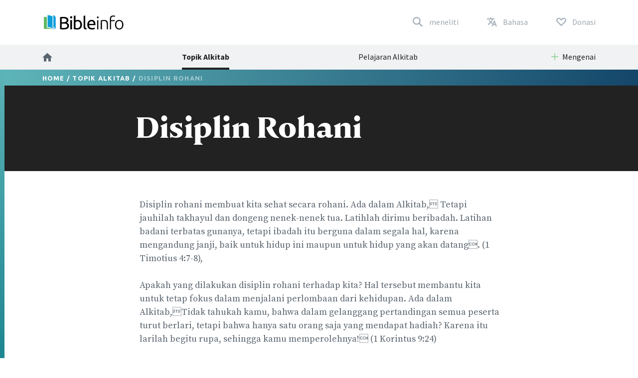

--- FILE ---
content_type: text/html; charset=utf-8
request_url: https://www.bibleinfo.com/id/topics/disiplin-rohani
body_size: 9449
content:
<!DOCTYPE html><html dir="auto"><head><link rel="preconnect" href="https://fonts.gstatic.com/" crossorigin=""/><link rel="preconnect" href="//www.googletagmanager.com" crossorigin=""/><link rel="preload" href="/static/fonts/fonts.css" as="style"/><link rel="preload" href="/static/fonts/borutta_group_-_nocturne_serif_medium-webfont.woff2" as="font" type="font/woff2" crossorigin=""/><link rel="shortcut icon" href="/static/favicon.ico"/><link rel="stylesheet" type="text/css" href="/static/css/bootstrap.css"/><link rel="stylesheet" type="text/css" href="/static/css/style.css?v3.1.2"/><meta name="viewport" content="width=device-width, initial-scale=1"/><meta charSet="utf-8"/><title>Disiplin Rohani</title><script type="application/ld+json">{"@context":"http://schema.org","@type":"BreadcrumbList","itemListElement":[{"@type":"ListItem","position":1,"item":{"@id":"https://www.bibleinfo.com/id","name":"Home"}},{"@type":"ListItem","position":2,"item":{"@id":"https://www.bibleinfo.com/id/topics","name":"Topik Alkitab"}}]}</script><link rel="alternate" href="/ar/topics/%D8%AA%D8%A3%D8%AF%D9%8A%D8%A8-%D8%B1%D9%88%D8%AD%D9%8A" hrefLang="ar"/><link rel="alternate" href="/zh-hans/topics/%E5%B1%9E%E7%81%B5%E7%9A%84%E7%AE%A1%E6%95%99" hrefLang="zh-hans"/><link rel="alternate" href="/zh-hant/topics/%E5%B1%AC%E9%9D%88%E7%9A%84%E7%AE%A1%E6%95%99" hrefLang="zh-hant"/><link rel="alternate" href="/en/topics/spiritual-discipline" hrefLang="en"/><link rel="alternate" href="/fr/topics/discipline-spirituelle" hrefLang="fr"/><link rel="alternate" href="/de/topics/geistliche-disziplin" hrefLang="de"/><link rel="alternate" href="/el/topics/%CF%80%CE%BD%CE%B5%CF%85%CE%BC%CE%B1%CF%84%CE%B9%CE%BA%CE%AE-%CF%80%CE%B5%CE%B9%CE%B8%CE%B1%CF%81%CF%87%CE%AF%CE%B1" hrefLang="el"/><link rel="alternate" href="/is/topics/andlegur-agi" hrefLang="is"/><link rel="alternate" href="/id/topics/disiplin-rohani" hrefLang="id"/><link rel="alternate" href="/it/topics/disciplina-spirituale" hrefLang="it"/><link rel="alternate" href="/ja/topics/%E9%9C%8A%E7%9A%84%E3%81%AA%E8%A8%93%E7%B7%B4" hrefLang="ja"/><link rel="alternate" href="/ko/topics/%EC%98%81%EC%A0%81-%ED%9B%88%EB%A0%A8" hrefLang="ko"/><link rel="alternate" href="/nn/topics/%C3%A5ndelig-livsstil" hrefLang="nn"/><link rel="alternate" href="/pt/topics/disciplina-espiritual" hrefLang="pt"/><link rel="alternate" href="/ro/topics/disciplin%C4%83-spiritual%C4%83" hrefLang="ro"/><link rel="alternate" href="/ru/topics/%D0%B4%D1%83%D1%85%D0%BE%D0%B2%D0%BD%D0%B0%D1%8F-%D0%B4%D0%B8%D1%81%D1%86%D0%B8%D0%BF%D0%BB%D0%B8%D0%BD%D0%B0" hrefLang="ru"/><link rel="alternate" href="/es/topics/disciplina-espiritual" hrefLang="es"/><link rel="alternate" href="/sw/topics/nidhamu-ya-kiroho" hrefLang="sw"/><link rel="alternate" href="/sv/topics/andlig-%C3%B6vning" hrefLang="sv"/><link rel="preload" href="/_next/static/css/d754eb24e846115eea77.css" as="style"/><link rel="stylesheet" href="/_next/static/css/d754eb24e846115eea77.css" data-n-p=""/><noscript data-n-css="true"></noscript><link rel="preload" href="/_next/static/chunks/main-55f6b9df17daf6f7072f.js" as="script"/><link rel="preload" href="/_next/static/chunks/webpack-e067438c4cf4ef2ef178.js" as="script"/><link rel="preload" href="/_next/static/chunks/framework.63eaa0709afd2f3f2aa3.js" as="script"/><link rel="preload" href="/_next/static/chunks/commons.e3c12cb767780eaa6561.js" as="script"/><link rel="preload" href="/_next/static/chunks/pages/_app-a34b4504e97fb05bd8f2.js" as="script"/><link rel="preload" href="/_next/static/chunks/pages/index-5dd137d16a7a3a7be915.js" as="script"/></head><body><noscript><iframe src="https://www.googletagmanager.com/ns.html?id=GTM-W37BXVM" height="0" width="0" style="display:none;visibility:hidden"></iframe></noscript><noscript><img height="1" width="1" src="https://www.facebook.com/tr?id=234383747948765&ev=PageView &noscript=1"/></noscript><div id="__next"><div class="language__root language-id language--is-ltr"><div></div><nav class="navbar navbar-expand-lg navbar-light bg-faded"><div class="navbar--primary__container container"><div class="navbar__logo"><a class="navbar__logo__link navbar-brand" href="/id"><img class="navbar__logo__image" src="/static/images/logo--color.svg"/></a></div><ul class="navbar__nav--primary"><li class="navbar__nav--primary__item"><a class="navbar__nav--primary__link navbar__nav--primary__link--search" href="/id/search"><span class="navbar__nav--primary__link-label">meneliti</span></a></li><div class="navbar__nav--primary__item dropdown"><a aria-haspopup="true" href="#" class="navbar__nav--primary__link navbar__nav--primary__link--language nav-link" aria-expanded="false"><span class="navbar__nav--primary__link-label">Bahasa</span></a><div tabindex="-1" role="menu" aria-hidden="true" class="dropdown-menu"><div class="navbar__dropdown--language dropdown"><div class="dropdown--language__title">Belajar dalam bahasa-bahasa lain</div><div class="dropdown--language__summary">Pilih bahasa di bawah ini.</div><ul class="dropdown--language__list"><li class="dropdown--language__item"><a class="dropdown--language__link" href="/ar/topics/%D8%AA%D8%A3%D8%AF%D9%8A%D8%A8-%D8%B1%D9%88%D8%AD%D9%8A">العربية</a></li><li class="dropdown--language__item"><a class="dropdown--language__link" href="/zh-hans/topics/%E5%B1%9E%E7%81%B5%E7%9A%84%E7%AE%A1%E6%95%99">简体中文</a></li><li class="dropdown--language__item"><a class="dropdown--language__link" href="/zh-hant/topics/%E5%B1%AC%E9%9D%88%E7%9A%84%E7%AE%A1%E6%95%99">繁體中文</a></li><li class="dropdown--language__item"><a class="dropdown--language__link unavailable" href="/#">Català</a></li><li class="dropdown--language__item"><a class="dropdown--language__link unavailable" href="/#">Čeština</a></li><li class="dropdown--language__item"><a class="dropdown--language__link" href="/en/topics/spiritual-discipline">English</a></li><li class="dropdown--language__item"><a class="dropdown--language__link unavailable" href="/#">Eesti</a></li><li class="dropdown--language__item"><a class="dropdown--language__link" href="/fr/topics/discipline-spirituelle">Français</a></li><li class="dropdown--language__item"><a class="dropdown--language__link" href="/de/topics/geistliche-disziplin">Deutsch</a></li><li class="dropdown--language__item"><a class="dropdown--language__link" href="/el/topics/%CF%80%CE%BD%CE%B5%CF%85%CE%BC%CE%B1%CF%84%CE%B9%CE%BA%CE%AE-%CF%80%CE%B5%CE%B9%CE%B8%CE%B1%CF%81%CF%87%CE%AF%CE%B1">Ελληνικά</a></li><li class="dropdown--language__item"><a class="dropdown--language__link" href="/is/topics/andlegur-agi">Íslenska</a></li><li class="dropdown--language__item"><a class="dropdown--language__link" href="/id/topics/disiplin-rohani">Bahasa Indonesia</a></li><li class="dropdown--language__item"><a class="dropdown--language__link" href="/it/topics/disciplina-spirituale">Italiano</a></li><li class="dropdown--language__item"><a class="dropdown--language__link" href="/ja/topics/%E9%9C%8A%E7%9A%84%E3%81%AA%E8%A8%93%E7%B7%B4">日本語</a></li><li class="dropdown--language__item"><a class="dropdown--language__link" href="/ko/topics/%EC%98%81%EC%A0%81-%ED%9B%88%EB%A0%A8">한국어</a></li><li class="dropdown--language__item"><a class="dropdown--language__link unavailable" href="/#">Lietuvių</a></li><li class="dropdown--language__item"><a class="dropdown--language__link" href="/nn/topics/%C3%A5ndelig-livsstil">Norsk</a></li><li class="dropdown--language__item"><a class="dropdown--language__link" href="/pt/topics/disciplina-espiritual">Português</a></li><li class="dropdown--language__item"><a class="dropdown--language__link" href="/ro/topics/disciplin%C4%83-spiritual%C4%83">Română</a></li><li class="dropdown--language__item"><a class="dropdown--language__link" href="/ru/topics/%D0%B4%D1%83%D1%85%D0%BE%D0%B2%D0%BD%D0%B0%D1%8F-%D0%B4%D0%B8%D1%81%D1%86%D0%B8%D0%BF%D0%BB%D0%B8%D0%BD%D0%B0">Русский</a></li><li class="dropdown--language__item"><a class="dropdown--language__link" href="/es/topics/disciplina-espiritual">Español</a></li><li class="dropdown--language__item"><a class="dropdown--language__link" href="/sw/topics/nidhamu-ya-kiroho">Kiswahili</a></li><li class="dropdown--language__item"><a class="dropdown--language__link" href="/sv/topics/andlig-%C3%B6vning">Svenska</a></li></ul></div></div></div><li class="navbar__nav--primary__item"><a class="navbar__nav--primary__link navbar__nav--primary__link--donate" href="/id/donate"><span class="navbar__nav--primary__link-label">Donasi</span></a></li><li class="navbar__nav--primary__item"><div class="navbar__toggle"><button class="navbar__toggle__button navbar-toggler navbar__icon " type="button" data-toggle="collapse" data-target="#nav-content" aria-controls="nav-content" aria-expanded="false" aria-label="Toggle navigation"><span></span> <span></span> <span></span> <span></span></button></div></li></ul></div><div class="navbar__nav--secondary__container"><div class="container no-padding"><div id="nav-content" class="navbar-collapse collapse"><ul class="navbar__nav--secondary navbar-nav"><li class="navbar__nav--secondary__item nav-item"><a class="navbar__nav--secondary__link navbar__nav--secondary__link--home nav-link" href="/id"><img loading="lazy" src="/static/images/icon--home--gray-dark.svg" alt="Rumah" title="Rumah"/><span class="hidden-lg-up">  <!-- -->Rumah</span></a></li><li class="navbar__nav--secondary__item nav-item "><a class="navbar__nav--secondary__link navbar__nav--secondary__link--home nav-link active " target="_self" href="/id/topics">Topik Alkitab</a></li><li class="navbar__nav--secondary__item nav-item hidden-all shown-en shown-es shown-cs shown-sv shown-ca shown-et"><a class="navbar__nav--secondary__link navbar__nav--secondary__link--home nav-link null " target="_self" href="/id/node/7369">Pertanyaan Alkitab Umum</a></li><li class="navbar__nav--secondary__item nav-item shown-all hidden-lt hidden-id"><a class="navbar__nav--secondary__link navbar__nav--secondary__link--home nav-link null  " target="_blank" href="https://questions.bibleinfo.com/en/request/prayer">Permohonan Doa</a></li><li class="navbar__nav--secondary__item nav-item shown-all hidden-lt hidden-id"><a class="navbar__nav--secondary__link navbar__nav--secondary__link--home nav-link null  " target="_blank" href="https://questions.bibleinfo.com/en/request/question">Tanyakan Pertanyaan Alkitabmu</a></li><li class="navbar__nav--secondary__item nav-item shown-all hidden-is hidden-zh-hant"><a class="navbar__nav--secondary__link navbar__nav--secondary__link--home nav-link null " target="_self" href="/id/studies">Pelajaran Alkitab</a></li><li class="navbar__nav--secondary__item nav-item shown-all hidden-lt d-block d-lg-none "><a class="navbar__nav--secondary__link navbar__nav--secondary__link--home nav-link null " target="_self" href="/id/donate">Mendukung Bibleinfo.com</a></li><li class="navbar__nav--secondary__item navbar__nav--secondary__item--dropdown nav-item dropdown  shown-all hidden-cs hidden-lt"><a class="navbar__nav--secondary__link nav-link dropdown-toggle ui-link " data-toggle="dropdown" href="#" role="button" aria-haspopup="true" aria-expanded="true">Mengenai</a><ul class="dropdown-menu "><li class="navbar__nav--secondary__item nav-item "><a class="navbar__nav--secondary__link navbar__nav--secondary__link--home nav-link null " target="_self" href="/id/contact">Hubungi kami</a></li><li class="navbar__nav--secondary__item nav-item "><a class="navbar__nav--secondary__link navbar__nav--secondary__link--home nav-link null " target="_self" href="/id/about">Mengenai Bibleinfo.com</a></li></ul></li></ul></div></div></div></nav><nav class="navbar navbar--sticky "><div class="navbar__background--light"><div class="container no-padding"><div id="nav-content--sticky" class="navbar-collapse collapse"><div class="navbar__nav--secondary__container"><div class="container no-padding"><div class="navbar-collapse" id="nav-content"><ul class="navbar__nav--secondary navbar-nav"><li class="navbar__nav--secondary__item nav-item"><a class="navbar__nav--secondary__link navbar__nav--secondary__link--home nav-link" href="/id"><img loading="lazy" src="/static/images/icon--home--gray-dark.svg" alt="Rumah" title="Rumah"/><span class="hidden-lg-up">  <!-- -->Rumah</span></a></li><li class="navbar__nav--secondary__item nav-item "><a class="navbar__nav--secondary__link navbar__nav--secondary__link--home nav-link active " target="_self" href="/id/topics">Topik Alkitab</a></li><li class="navbar__nav--secondary__item nav-item hidden-all shown-en shown-es shown-cs shown-sv shown-ca shown-et"><a class="navbar__nav--secondary__link navbar__nav--secondary__link--home nav-link null " target="_self" href="/id/node/7369">Pertanyaan Alkitab Umum</a></li><li class="navbar__nav--secondary__item nav-item shown-all hidden-lt hidden-id"><a class="navbar__nav--secondary__link navbar__nav--secondary__link--home nav-link null  " target="_blank" href="https://questions.bibleinfo.com/en/request/prayer">Permohonan Doa</a></li><li class="navbar__nav--secondary__item nav-item shown-all hidden-lt hidden-id"><a class="navbar__nav--secondary__link navbar__nav--secondary__link--home nav-link null  " target="_blank" href="https://questions.bibleinfo.com/en/request/question">Tanyakan Pertanyaan Alkitabmu</a></li><li class="navbar__nav--secondary__item nav-item shown-all hidden-is hidden-zh-hant"><a class="navbar__nav--secondary__link navbar__nav--secondary__link--home nav-link null " target="_self" href="/id/studies">Pelajaran Alkitab</a></li><li class="navbar__nav--secondary__item nav-item shown-all hidden-lt d-block d-lg-none "><a class="navbar__nav--secondary__link navbar__nav--secondary__link--home nav-link null " target="_self" href="/id/donate">Mendukung Bibleinfo.com</a></li><li class="navbar__nav--secondary__item navbar__nav--secondary__item--dropdown nav-item dropdown  shown-all hidden-cs hidden-lt"><a class="navbar__nav--secondary__link nav-link dropdown-toggle ui-link " data-toggle="dropdown" href="#" role="button" aria-haspopup="true" aria-expanded="true">Mengenai</a><ul class="dropdown-menu "><li class="navbar__nav--secondary__item nav-item "><a class="navbar__nav--secondary__link navbar__nav--secondary__link--home nav-link null " target="_self" href="/id/contact">Hubungi kami</a></li><li class="navbar__nav--secondary__item nav-item "><a class="navbar__nav--secondary__link navbar__nav--secondary__link--home nav-link null " target="_self" href="/id/about">Mengenai Bibleinfo.com</a></li></ul></li></ul></div></div></div></div></div></div><div class="navbar__background--dark"><div class="navbar--sticky__container container"><div class="navbar--sticky__logo"><a class="navbar__logo__link navbar-brand" href="/id"><img class="navbar__logo__image" src="/static/images/logo--color--inverse.svg"/></a></div><div class="navbar--sticky__breadcrumb"><div><span><a class="breadcrumb__link" href="/id">Home</a></span> / <span><a class="breadcrumb__link" href="/id/topics">Topik Alkitab</a></span> / <span>Disiplin Rohani</span></div></div><div class="navbar--sticky__action"><div class="navbar--sticky__search"><a class="navbar--sticky__search__link nav-link" href="/id/search"><span class="visible--lg-inline-block navbar__search__text">meneliti</span></a></div><div class="navbar--sticky__language dropdown"><a aria-haspopup="true" href="#" class="navbar--sticky__language__link nav-link" aria-expanded="false"><span class="visible--lg-inline-block navbar__language__text">Bahasa</span></a><div tabindex="-1" role="menu" aria-hidden="true" class="navbar__dropdown--language--sticky dropdown-menu dropdown-menu-right"><div class="navbar__dropdown--language dropdown"><div class="dropdown--language__title">Belajar dalam bahasa-bahasa lain</div><div class="dropdown--language__summary">Pilih bahasa di bawah ini.</div><ul class="dropdown--language__list"><li class="dropdown--language__item"><a class="dropdown--language__link" href="/ar/topics/%D8%AA%D8%A3%D8%AF%D9%8A%D8%A8-%D8%B1%D9%88%D8%AD%D9%8A">العربية</a></li><li class="dropdown--language__item"><a class="dropdown--language__link" href="/zh-hans/topics/%E5%B1%9E%E7%81%B5%E7%9A%84%E7%AE%A1%E6%95%99">简体中文</a></li><li class="dropdown--language__item"><a class="dropdown--language__link" href="/zh-hant/topics/%E5%B1%AC%E9%9D%88%E7%9A%84%E7%AE%A1%E6%95%99">繁體中文</a></li><li class="dropdown--language__item"><a class="dropdown--language__link unavailable" href="/#">Català</a></li><li class="dropdown--language__item"><a class="dropdown--language__link unavailable" href="/#">Čeština</a></li><li class="dropdown--language__item"><a class="dropdown--language__link" href="/en/topics/spiritual-discipline">English</a></li><li class="dropdown--language__item"><a class="dropdown--language__link unavailable" href="/#">Eesti</a></li><li class="dropdown--language__item"><a class="dropdown--language__link" href="/fr/topics/discipline-spirituelle">Français</a></li><li class="dropdown--language__item"><a class="dropdown--language__link" href="/de/topics/geistliche-disziplin">Deutsch</a></li><li class="dropdown--language__item"><a class="dropdown--language__link" href="/el/topics/%CF%80%CE%BD%CE%B5%CF%85%CE%BC%CE%B1%CF%84%CE%B9%CE%BA%CE%AE-%CF%80%CE%B5%CE%B9%CE%B8%CE%B1%CF%81%CF%87%CE%AF%CE%B1">Ελληνικά</a></li><li class="dropdown--language__item"><a class="dropdown--language__link" href="/is/topics/andlegur-agi">Íslenska</a></li><li class="dropdown--language__item"><a class="dropdown--language__link" href="/id/topics/disiplin-rohani">Bahasa Indonesia</a></li><li class="dropdown--language__item"><a class="dropdown--language__link" href="/it/topics/disciplina-spirituale">Italiano</a></li><li class="dropdown--language__item"><a class="dropdown--language__link" href="/ja/topics/%E9%9C%8A%E7%9A%84%E3%81%AA%E8%A8%93%E7%B7%B4">日本語</a></li><li class="dropdown--language__item"><a class="dropdown--language__link" href="/ko/topics/%EC%98%81%EC%A0%81-%ED%9B%88%EB%A0%A8">한국어</a></li><li class="dropdown--language__item"><a class="dropdown--language__link unavailable" href="/#">Lietuvių</a></li><li class="dropdown--language__item"><a class="dropdown--language__link" href="/nn/topics/%C3%A5ndelig-livsstil">Norsk</a></li><li class="dropdown--language__item"><a class="dropdown--language__link" href="/pt/topics/disciplina-espiritual">Português</a></li><li class="dropdown--language__item"><a class="dropdown--language__link" href="/ro/topics/disciplin%C4%83-spiritual%C4%83">Română</a></li><li class="dropdown--language__item"><a class="dropdown--language__link" href="/ru/topics/%D0%B4%D1%83%D1%85%D0%BE%D0%B2%D0%BD%D0%B0%D1%8F-%D0%B4%D0%B8%D1%81%D1%86%D0%B8%D0%BF%D0%BB%D0%B8%D0%BD%D0%B0">Русский</a></li><li class="dropdown--language__item"><a class="dropdown--language__link" href="/es/topics/disciplina-espiritual">Español</a></li><li class="dropdown--language__item"><a class="dropdown--language__link" href="/sw/topics/nidhamu-ya-kiroho">Kiswahili</a></li><li class="dropdown--language__item"><a class="dropdown--language__link" href="/sv/topics/andlig-%C3%B6vning">Svenska</a></li></ul></div></div></div><div class="navbar__toggle navbar--sticky__toggle" data-toggle="collapse" data-target="#nav-content--sticky"><button class="navbar--sticky__toggle__button navbar-toggler navbar__icon navbar--sticky__icon " type="button" aria-controls="nav-content" aria-expanded="false" aria-label="Toggle navigation"><span></span> <span></span> <span></span> <span></span></button></div></div></div></div><div class="progress"><div class="progress__container"><div class="progress__bar" style="width:0%"></div></div></div></nav><div class="WHA"><div><div><section class="content content--topic" data-scroll-id="topic-4652"><div class="hero"><div class="hero__breadcrumb hero__breadcrumb--topic"><div class="container"><div><span><a class="breadcrumb__link" href="/id">Home</a></span> / <span><a class="breadcrumb__link" href="/id/topics">Topik Alkitab</a></span> / <span>Disiplin Rohani</span></div></div></div><div class="hero__title"><div class="container"><div class="row"><div class="col-xs-12 col-lg-2"></div><div class="col-xs-12 col-lg-8"><h1>Disiplin Rohani</h1></div></div></div></div></div><div class="body "><div class="container"><div><div class="row utility__position--relative" style="height:auto"><div class="col-lg-2"></div><div class="col-lg-8 utility__position--initial"><div><p>Disiplin rohani membuat kita sehat secara rohani. Ada dalam Alkitab, Tetapi jauhilah takhayul dan dongeng nenek-nenek tua. Latihlah dirimu beribadah. Latihan badani terbatas gunanya, tetapi ibadah itu berguna dalam segala hal, karena mengandung janji, baik untuk hidup ini maupun untuk hidup yang akan datang. (1 Timotius 4:7-8),</p>
<p>Apakah yang dilakukan disiplin rohani terhadap kita? Hal tersebut membantu kita untuk tetap fokus dalam menjalani perlombaan dari kehidupan. Ada dalam Alkitab,Tidak tahukah kamu, bahwa dalam gelanggang pertandingan semua peserta turut berlari, tetapi bahwa hanya satu orang saja yang mendapat hadiah? Karena itu larilah begitu rupa, sehingga kamu memperolehnya! (1 Korintus 9:24)</p>
<p>Disiplin rohani menanggalkan segala yang tidak perlu. Ada dalam Alkitab, Karena kita mempunyai banyak saksi, bagaikan awan yang mengelilingi kita, marilah kita menanggalkan semua beban dan dosa yang begitu merintangi kita, dan berlomba dengan tekun dalam perlombaan yang diwajibkan bagi kita. (Ibrani 12:1)</p>
</div><div class="body__action" style="visibility:visible"><a class="button button--share button--inverse button--outlined button--share--facebook" href="https://www.facebook.com/sharer/sharer.php?u=https://www.bibleinfo.com/id/topics/disiplin-rohani">Membagikan di Facebook</a><a class="button button--share button--inverse button--outlined button--share--twitter" href="https://twitter.com/home?status=https://www.bibleinfo.com/id/topics/disiplin-rohani">Membagikan di Twitter</a></div></div></div></div><div></div></div></div><div class="visible--tablet"></div></section></div></div><section class="panels panels--secondary" data-scroll-id="panel-bible_study"><div class="panels__container container"><div class="panels__row row"><div class="col-12"><div class="panel panel--large row"><div class="col-12 col-md-6"><div class="panel__title panel--large__title">Dapatkan Panduan Belajar Alkitab Gratis</div></div><div class="col-12 col-md-6"><div class="panel__summary">Pernahkah Anda berharap untuk lebih memahami Alkitab? Mulailah sekarang...</div><div class="panel__action"><a href="/id/studies" class="button button--inverse">Dapatkan Pelajaran Alkitab Gratis</a></div></div></div></div></div></div></section></div><div><footer class="footer"><div class="footer__container container"><div class="footer__row footer__rule row"><div class="footer__logo col-12 col-md-6 col-lg-4"><a href="/"><img loading="lazy" src="/static/images/logo--color--inverse.svg"/></a></div><div class="footer__social col-12 col-md-6 col-lg-8"><ul class="footer__linklist footer__social__linklist"><li class="footer__item"><a class="footer__link footer__social__link footer__social__link--facebook" href="https://www.facebook.com/bibleinfo">Facebook</a></li><li class="footer__item"><a class="footer__link footer__social__link footer__social__link--twitter" href="https://twitter.com/bibleinfo">Twitter</a></li></ul></div></div><div class="footer__row footer__links row"><div class="col-12 col-md-4"><ul class="footer__linklist"><li class="footer__item "><a class="footer__link " target="_self" href="/id/topics">Topik Alkitab</a></li><li class="footer__item hidden-all shown-en shown-es shown-cs shown-sv shown-ca"><a class="footer__link " target="_self" href="/id/node/7369">Pertanyaan Alkitab Umum</a></li><li class="footer__item shown-all  hidden-cs hidden-lt"><a class="footer__link " target="_self" href="/id/contact">Kontak</a></li><li class="footer__item shown-all  hidden-cs hidden-lt"><a class="footer__link " target="_self" href="/id/about">Mengenai</a></li><li class="footer__item shown-all hidden-lt"><a class="footer__link " target="_self" href="/id">Rumah</a></li></ul></div><div class="col-12 col-md-4"><ul class="footer__linklist"><li class="footer__item shown-all  hidden-lt"><a class="footer__link " target="_blank" href="https://questions.bibleinfo.com/en/request/question">Tanyakan Pertanyaan Alkitabmu</a></li><li class="footer__item shown-all hidden-lt"><a class="footer__link " target="_blank" href="https://questions.bibleinfo.com/en/request/prayer">Permohonan Doa</a></li><li class="footer__item shown-all hidden-is hidden-zh-hant"><a class="footer__link " target="_self" href="/id/studies">Pelajaran Alkitab</a></li><li class="footer__item hidden-all shown-en"><a class="footer__link " target="_self" href="/id/node/7390">Daily Bible Reading</a></li><li class="footer__item shown-all  hidden-lt"><a class="footer__link " target="_self" href="/id/donate">Donasi</a></li></ul></div><div class="col-12 col-md-4"><ul class="footer__linklist"><li class="footer__item"><span class="footer__link ui-link">Sumber tambahan</span></li><li class="footer__item "><a rel="nofollow" class="footer__link " target="_self" href="https://www.voiceofprophecy.com/">Voice of Prophecy</a></li><li class="footer__item "><a rel="nofollow" class="footer__link " target="_self" href="https://www.discoverymountain.com/">Discovery Mountain</a></li><li class="footer__item "><a rel="nofollow" class="footer__link " target="_self" href="http://www.bibleschools.com">Discover Bible School</a></li><li class="footer__item "><a rel="nofollow" class="footer__link " target="_self" href="https://www.voiceofprophecy.com/authentic">Authentic</a></li></ul></div></div></div><div class="footer__legal"><div class="footer__container container"><div class="footer__row row"><div class="footer__copyright col-12 col-md-4">Copyright © <!-- -->2026<!-- -->, Bibleinfo.com</div><div class="footer__legal__link col-4 col-md-2 "><a class="footer__link " href="/id/privacy">Privacy Policy</a></div></div></div></div></footer><div class="utility__breakpoint--sm"></div><div class="utility__breakpoint--md"></div><div class="utility__breakpoint--lg"></div><div class="utility__breakpoint--xl"></div></div></div></div><script id="__NEXT_DATA__" type="application/json">{"props":{"pageProps":{"alerts":[],"node":{"node":{"nid":[{"value":4652}],"uuid":[{"value":"9b7cd4cd-fec9-4693-b069-8ce2a33d56e8"}],"vid":[{"value":20366}],"langcode":[{"value":"id"}],"type":[{"target_id":"topic","target_type":"node_type","target_uuid":"4a1d26d1-eabf-407e-b960-14fba9998d17"}],"revision_timestamp":[{"value":"2013-01-29T22:21:19+00:00","format":"Y-m-d\\TH:i:sP"}],"revision_uid":[{"target_id":13,"target_type":"user","target_uuid":"fbd6f7df-f973-43af-bc38-c7c4987f5c45","url":"/en/user/13"}],"status":[{"value":true}],"uid":[{"target_id":0,"target_type":"user","target_uuid":"c9014cfb-b7e2-4693-860c-d48c9f29068a","url":"/en/user/0"}],"title":[{"value":"Disiplin Rohani"}],"created":[{"value":"2008-07-29T00:00:09+00:00","format":"Y-m-d\\TH:i:sP"}],"changed":[{"value":"2017-10-20T18:08:30+00:00","format":"Y-m-d\\TH:i:sP"}],"promote":[{"value":true}],"sticky":[{"value":false}],"default_langcode":[{"value":false}],"revision_translation_affected":[{"value":true}],"metatag":[{"tag":"meta","attributes":{"name":"title","content":"Disiplin Rohani | Bibleinfo.com"}},{"tag":"meta","attributes":{"name":"description","content":"Disiplin rohani membuat kita sehat secara rohani. Ada dalam Alkitab, Tetapi jauhilah takhayul dan dongeng nenek-nenek tua. Latihlah dirimu beribadah. Latihan badani terbatas gunanya, tetapi ibadah itu berguna dalam segala hal, karena mengandung janji, baik untuk hidup ini maupun untuk hidup yang akan datang. (1 Timotius 4:7-8),"}},{"tag":"link","attributes":{"rel":"canonical","href":"https://bi-admin.bibleinfo.com/id/topics/disiplin-rohani"}}],"path":[{"alias":"/topics/disiplin-rohani","pid":71148,"langcode":"id"}],"content_translation_source":[{"value":"en"}],"content_translation_outdated":[{"value":false}],"body":[{"value":"\u003cp\u003eDisiplin rohani membuat kita sehat secara rohani. Ada dalam Alkitab, Tetapi jauhilah takhayul dan dongeng nenek-nenek tua. Latihlah dirimu beribadah. Latihan badani terbatas gunanya, tetapi ibadah itu berguna dalam segala hal, karena mengandung janji, baik untuk hidup ini maupun untuk hidup yang akan datang. (1 Timotius 4:7-8),\u003c/p\u003e \u003cp\u003eApakah yang dilakukan disiplin rohani terhadap kita? Hal tersebut membantu kita untuk tetap fokus dalam menjalani perlombaan dari kehidupan. Ada dalam Alkitab,Tidak tahukah kamu, bahwa dalam gelanggang pertandingan semua peserta turut berlari, tetapi bahwa hanya satu orang saja yang mendapat hadiah? Karena itu larilah begitu rupa, sehingga kamu memperolehnya! (1 Korintus 9:24)\u003c/p\u003e \u003cp\u003eDisiplin rohani menanggalkan segala yang tidak perlu. Ada dalam Alkitab, Karena kita mempunyai banyak saksi, bagaikan awan yang mengelilingi kita, marilah kita menanggalkan semua beban dan dosa yang begitu merintangi kita, dan berlomba dengan tekun dalam perlombaan yang diwajibkan bagi kita. (Ibrani 12:1)\u003c/p\u003e ","format":"2","processed":"\u003cp\u003eDisiplin rohani membuat kita sehat secara rohani. Ada dalam Alkitab, Tetapi jauhilah takhayul dan dongeng nenek-nenek tua. Latihlah dirimu beribadah. Latihan badani terbatas gunanya, tetapi ibadah itu berguna dalam segala hal, karena mengandung janji, baik untuk hidup ini maupun untuk hidup yang akan datang. (1 Timotius 4:7-8),\u003c/p\u003e\n\u003cp\u003eApakah yang dilakukan disiplin rohani terhadap kita? Hal tersebut membantu kita untuk tetap fokus dalam menjalani perlombaan dari kehidupan. Ada dalam Alkitab,Tidak tahukah kamu, bahwa dalam gelanggang pertandingan semua peserta turut berlari, tetapi bahwa hanya satu orang saja yang mendapat hadiah? Karena itu larilah begitu rupa, sehingga kamu memperolehnya! (1 Korintus 9:24)\u003c/p\u003e\n\u003cp\u003eDisiplin rohani menanggalkan segala yang tidak perlu. Ada dalam Alkitab, Karena kita mempunyai banyak saksi, bagaikan awan yang mengelilingi kita, marilah kita menanggalkan semua beban dan dosa yang begitu merintangi kita, dan berlomba dengan tekun dalam perlombaan yang diwajibkan bagi kita. (Ibrani 12:1)\u003c/p\u003e\n","summary":null}],"field_continue_reading_height":[],"field_extra_sidebar_features":[],"field_image":[],"field_is_super_topic":[],"field_lead":[],"field_orig_id":[{"value":283}],"field_related":[],"taxonomy_vocabulary_2":[],"taxonomyextra":[],"related_links":[],"related_sidebar_features":[],"available_languages":{"en":"/en/topics/spiritual-discipline","ar":"/ar/topics/%D8%AA%D8%A3%D8%AF%D9%8A%D8%A8-%D8%B1%D9%88%D8%AD%D9%8A","zh-hans":"/zh-hans/topics/%E5%B1%9E%E7%81%B5%E7%9A%84%E7%AE%A1%E6%95%99","zh-hant":"/zh-hant/topics/%E5%B1%AC%E9%9D%88%E7%9A%84%E7%AE%A1%E6%95%99","fr":"/fr/topics/discipline-spirituelle","de":"/de/topics/geistliche-disziplin","el":"/el/topics/%CF%80%CE%BD%CE%B5%CF%85%CE%BC%CE%B1%CF%84%CE%B9%CE%BA%CE%AE-%CF%80%CE%B5%CE%B9%CE%B8%CE%B1%CF%81%CF%87%CE%AF%CE%B1","is":"/is/topics/andlegur-agi","id":"/id/topics/disiplin-rohani","it":"/it/topics/disciplina-spirituale","ja":"/ja/topics/%E9%9C%8A%E7%9A%84%E3%81%AA%E8%A8%93%E7%B7%B4","ko":"/ko/topics/%EC%98%81%EC%A0%81-%ED%9B%88%EB%A0%A8","nn":"/nn/topics/%C3%A5ndelig-livsstil","pt":"/pt/topics/disciplina-espiritual","ro":"/ro/topics/disciplin%C4%83-spiritual%C4%83","ru":"/ru/topics/%D0%B4%D1%83%D1%85%D0%BE%D0%B2%D0%BD%D0%B0%D1%8F-%D0%B4%D0%B8%D1%81%D1%86%D0%B8%D0%BF%D0%BB%D0%B8%D0%BD%D0%B0","es":"/es/topics/disciplina-espiritual","sw":"/sw/topics/nidhamu-ya-kiroho","sv":"/sv/topics/andlig-%C3%B6vning"},"breadcrumbs":[{"title":"Home","url":"/id"},{"title":"Topik Alkitab","url":"/id/topics"},{"title":"Disiplin Rohani","url":"/id/topics/disiplin-rohani"}]},"content_type":"topic","res":{"data":{"nid":[{"value":4652}],"uuid":[{"value":"9b7cd4cd-fec9-4693-b069-8ce2a33d56e8"}],"vid":[{"value":20366}],"langcode":[{"value":"id"}],"type":[{"target_id":"topic","target_type":"node_type","target_uuid":"4a1d26d1-eabf-407e-b960-14fba9998d17"}],"revision_timestamp":[{"value":"2013-01-29T22:21:19+00:00","format":"Y-m-d\\TH:i:sP"}],"revision_uid":[{"target_id":13,"target_type":"user","target_uuid":"fbd6f7df-f973-43af-bc38-c7c4987f5c45","url":"/en/user/13"}],"status":[{"value":true}],"uid":[{"target_id":0,"target_type":"user","target_uuid":"c9014cfb-b7e2-4693-860c-d48c9f29068a","url":"/en/user/0"}],"title":[{"value":"Disiplin Rohani"}],"created":[{"value":"2008-07-29T00:00:09+00:00","format":"Y-m-d\\TH:i:sP"}],"changed":[{"value":"2017-10-20T18:08:30+00:00","format":"Y-m-d\\TH:i:sP"}],"promote":[{"value":true}],"sticky":[{"value":false}],"default_langcode":[{"value":false}],"revision_translation_affected":[{"value":true}],"metatag":[{"tag":"meta","attributes":{"name":"title","content":"Disiplin Rohani | Bibleinfo.com"}},{"tag":"meta","attributes":{"name":"description","content":"Disiplin rohani membuat kita sehat secara rohani. Ada dalam Alkitab, Tetapi jauhilah takhayul dan dongeng nenek-nenek tua. Latihlah dirimu beribadah. Latihan badani terbatas gunanya, tetapi ibadah itu berguna dalam segala hal, karena mengandung janji, baik untuk hidup ini maupun untuk hidup yang akan datang. (1 Timotius 4:7-8),"}},{"tag":"link","attributes":{"rel":"canonical","href":"https://bi-admin.bibleinfo.com/id/topics/disiplin-rohani"}}],"path":[{"alias":"/topics/disiplin-rohani","pid":71148,"langcode":"id"}],"content_translation_source":[{"value":"en"}],"content_translation_outdated":[{"value":false}],"body":[{"value":"\u003cp\u003eDisiplin rohani membuat kita sehat secara rohani. Ada dalam Alkitab, Tetapi jauhilah takhayul dan dongeng nenek-nenek tua. Latihlah dirimu beribadah. Latihan badani terbatas gunanya, tetapi ibadah itu berguna dalam segala hal, karena mengandung janji, baik untuk hidup ini maupun untuk hidup yang akan datang. (1 Timotius 4:7-8),\u003c/p\u003e \u003cp\u003eApakah yang dilakukan disiplin rohani terhadap kita? Hal tersebut membantu kita untuk tetap fokus dalam menjalani perlombaan dari kehidupan. Ada dalam Alkitab,Tidak tahukah kamu, bahwa dalam gelanggang pertandingan semua peserta turut berlari, tetapi bahwa hanya satu orang saja yang mendapat hadiah? Karena itu larilah begitu rupa, sehingga kamu memperolehnya! (1 Korintus 9:24)\u003c/p\u003e \u003cp\u003eDisiplin rohani menanggalkan segala yang tidak perlu. Ada dalam Alkitab, Karena kita mempunyai banyak saksi, bagaikan awan yang mengelilingi kita, marilah kita menanggalkan semua beban dan dosa yang begitu merintangi kita, dan berlomba dengan tekun dalam perlombaan yang diwajibkan bagi kita. (Ibrani 12:1)\u003c/p\u003e ","format":"2","processed":"\u003cp\u003eDisiplin rohani membuat kita sehat secara rohani. Ada dalam Alkitab, Tetapi jauhilah takhayul dan dongeng nenek-nenek tua. Latihlah dirimu beribadah. Latihan badani terbatas gunanya, tetapi ibadah itu berguna dalam segala hal, karena mengandung janji, baik untuk hidup ini maupun untuk hidup yang akan datang. (1 Timotius 4:7-8),\u003c/p\u003e\n\u003cp\u003eApakah yang dilakukan disiplin rohani terhadap kita? Hal tersebut membantu kita untuk tetap fokus dalam menjalani perlombaan dari kehidupan. Ada dalam Alkitab,Tidak tahukah kamu, bahwa dalam gelanggang pertandingan semua peserta turut berlari, tetapi bahwa hanya satu orang saja yang mendapat hadiah? Karena itu larilah begitu rupa, sehingga kamu memperolehnya! (1 Korintus 9:24)\u003c/p\u003e\n\u003cp\u003eDisiplin rohani menanggalkan segala yang tidak perlu. Ada dalam Alkitab, Karena kita mempunyai banyak saksi, bagaikan awan yang mengelilingi kita, marilah kita menanggalkan semua beban dan dosa yang begitu merintangi kita, dan berlomba dengan tekun dalam perlombaan yang diwajibkan bagi kita. (Ibrani 12:1)\u003c/p\u003e\n","summary":null}],"field_continue_reading_height":[],"field_extra_sidebar_features":[],"field_image":[],"field_is_super_topic":[],"field_lead":[],"field_orig_id":[{"value":283}],"field_related":[],"taxonomy_vocabulary_2":[],"taxonomyextra":[],"related_links":[],"related_sidebar_features":[],"available_languages":{"en":"/en/topics/spiritual-discipline","ar":"/ar/topics/%D8%AA%D8%A3%D8%AF%D9%8A%D8%A8-%D8%B1%D9%88%D8%AD%D9%8A","zh-hans":"/zh-hans/topics/%E5%B1%9E%E7%81%B5%E7%9A%84%E7%AE%A1%E6%95%99","zh-hant":"/zh-hant/topics/%E5%B1%AC%E9%9D%88%E7%9A%84%E7%AE%A1%E6%95%99","fr":"/fr/topics/discipline-spirituelle","de":"/de/topics/geistliche-disziplin","el":"/el/topics/%CF%80%CE%BD%CE%B5%CF%85%CE%BC%CE%B1%CF%84%CE%B9%CE%BA%CE%AE-%CF%80%CE%B5%CE%B9%CE%B8%CE%B1%CF%81%CF%87%CE%AF%CE%B1","is":"/is/topics/andlegur-agi","id":"/id/topics/disiplin-rohani","it":"/it/topics/disciplina-spirituale","ja":"/ja/topics/%E9%9C%8A%E7%9A%84%E3%81%AA%E8%A8%93%E7%B7%B4","ko":"/ko/topics/%EC%98%81%EC%A0%81-%ED%9B%88%EB%A0%A8","nn":"/nn/topics/%C3%A5ndelig-livsstil","pt":"/pt/topics/disciplina-espiritual","ro":"/ro/topics/disciplin%C4%83-spiritual%C4%83","ru":"/ru/topics/%D0%B4%D1%83%D1%85%D0%BE%D0%B2%D0%BD%D0%B0%D1%8F-%D0%B4%D0%B8%D1%81%D1%86%D0%B8%D0%BF%D0%BB%D0%B8%D0%BD%D0%B0","es":"/es/topics/disciplina-espiritual","sw":"/sw/topics/nidhamu-ya-kiroho","sv":"/sv/topics/andlig-%C3%B6vning"},"breadcrumbs":[{"title":"Home","url":"/id"},{"title":"Topik Alkitab","url":"/id/topics"},{"title":"Disiplin Rohani","url":"/id/topics/disiplin-rohani"}]},"status":200,"headers":{"date":"Tue, 03 Feb 2026 12:35:05 GMT","content-type":"application/json","transfer-encoding":"chunked","connection":"close","access-control-allow-headers":"x-csrf-token, authorization, content-type, accept, origin, x-requested-with,  access-control-allow-origin, x-allowed-header","access-control-allow-methods":"*","access-control-allow-origin":"*","cache-control":"public, max-age=2592000","report-to":"{\"group\":\"cf-nel\",\"max_age\":604800,\"endpoints\":[{\"url\":\"https://a.nel.cloudflare.com/report/v4?s=gRsmvcy%2BPMZWwKR%2BSaqfBvLqBV5pbKHxdSBRccXXh%2F0t9AjMnvL0brQA3wonYOZa6bkX5V2Arz1%2BfVvP9MVbvrkYE1%2FhAvojZgFdxwNZA8YT8uc%3D\"}]}","content-language":"id","etag":"W/\"1770092512\"","expires":"Sun, 19 Nov 1978 05:00:00 GMT","last-modified":"Tue, 03 Feb 2026 04:21:52 GMT","link":"\u003chttps://bi-admin.bibleinfo.com/id/topics/disiplin-rohani\u003e; rel=\"canonical\", \u003chttps://bi-admin.bibleinfo.com/id/node/4652/delete\u003e; rel=\"https://drupal.org/link-relations/delete-form\", \u003chttps://bi-admin.bibleinfo.com/id/admin/content/node/delete?node=4652\u003e; rel=\"https://drupal.org/link-relations/delete-multiple-form\", \u003chttps://bi-admin.bibleinfo.com/id/node/4652/edit\u003e; rel=\"edit-form\", \u003chttps://bi-admin.bibleinfo.com/id/node/4652/revisions\u003e; rel=\"version-history\", \u003chttps://bi-admin.bibleinfo.com/id/topics/disiplin-rohani\u003e; rel=\"https://drupal.org/link-relations/revision\", \u003chttps://bi-admin.bibleinfo.com/id/node?node=4652\u003e; rel=\"https://drupal.org/link-relations/create\", \u003chttps://bi-admin.bibleinfo.com/id/node/4652/translations\u003e; rel=\"https://drupal.org/link-relations/drupal-content-translation-overview\", \u003chttps://bi-admin.bibleinfo.com/id/node/4652/translations/add\u003e; rel=\"https://drupal.org/link-relations/drupal-content-translation-add\", \u003chttps://bi-admin.bibleinfo.com/id/node/4652/translations/edit\u003e; rel=\"https://drupal.org/link-relations/drupal-content-translation-edit\", \u003chttps://bi-admin.bibleinfo.com/id/node/4652/translations/delete\u003e; rel=\"https://drupal.org/link-relations/drupal-content-translation-delete\"","server":"cloudflare","strict-transport-security":"max-age=300","x-content-type-options":"nosniff","x-drupal-cache":"MISS","x-drupal-dynamic-cache":"MISS","x-frame-options":"SAMEORIGIN","x-generator":"Drupal 10 (https://www.drupal.org)","x-pantheon-styx-hostname":"styx-fe3-a-856584b44b-sq9hk","x-styx-req-id":"ddc49755-00b7-11f1-99b3-5ac54505c85f","x-served-by":"cache-chi-klot8100081-CHI, cache-sjc1000103-SJC","x-cache":"MISS, HIT","x-cache-hits":"0, 0","x-timer":"S1770121919.337678,VS0,VE3","vary":"Accept-Encoding, Cookie","age":"186","nel":"{\"report_to\":\"cf-nel\",\"success_fraction\":0.0,\"max_age\":604800}","via":"1.1 varnish, 1.1 varnish","cf-cache-status":"HIT","cf-ray":"9c81f75709aaff0e-PDX"},"isRedirected":false,"finalURL":"https://bi-admin.bibleinfo.com/id/topics/disiplin-rohani?_format=json"}},"menu":[{"key":"2e0e0b85-f40d-41b7-b937-2b65f0843cb5","title":"Topik Alkitab","description":null,"uri":"node/7371","alias":"/id/topics","external":false,"absolute":"https://bi-admin.bibleinfo.com/id/topics","relative":"/id/topics","existing":true,"weight":"-49","expanded":false,"enabled":true,"uuid":"93126163-9d73-4797-b59e-2faa73b5a43c","options":{"attributes":{"class":[]},"container_attributes":{"class":[]}}},{"key":"3afd6e13-726a-46b0-8afc-9fb667bb849a","title":"Pertanyaan Alkitab Umum","description":null,"uri":"node/7369","alias":"/id/node/7369","external":false,"absolute":"https://bi-admin.bibleinfo.com/id/node/7369","relative":"/id/node/7369","existing":true,"weight":"-48","expanded":false,"enabled":true,"uuid":"9b8cfbc9-af52-43c8-9e47-5fa1e0231ee7","options":{"attributes":{"class":[]},"container_attributes":{"class":["hidden-all shown-en shown-es shown-cs shown-sv shown-ca shown-et"]}}},{"key":"d3e23443-d8da-437f-adbf-9196b3cc568f","title":"Permohonan Doa","description":null,"uri":"https://questions.bibleinfo.com/en/request/prayer","alias":"https://questions.bibleinfo.com/en/request/prayer","external":true,"absolute":"https://questions.bibleinfo.com/en/request/prayer","relative":"https://questions.bibleinfo.com/en/request/prayer","existing":true,"weight":"-47","expanded":false,"enabled":true,"uuid":null,"options":{"attributes":{"class":[],"target":"_blank"},"container_attributes":{"class":["shown-all hidden-lt hidden-id"]},"external":true}},{"key":"77453589-462e-4986-b16c-341ceca82076","title":"Tanyakan Pertanyaan Alkitabmu","description":null,"uri":"https://questions.bibleinfo.com/en/request/question","alias":"https://questions.bibleinfo.com/en/request/question","external":true,"absolute":"https://questions.bibleinfo.com/en/request/question","relative":"https://questions.bibleinfo.com/en/request/question","existing":true,"weight":"-46","expanded":false,"enabled":true,"uuid":null,"options":{"attributes":{"class":[],"target":"_blank"},"container_attributes":{"class":["shown-all hidden-lt hidden-id"]},"external":true}},{"key":"a2467c5c-337d-45df-b248-045aa5c9dd28","title":"Pelajaran Alkitab","description":null,"uri":"node/7375","alias":"/id/studies","external":false,"absolute":"https://bi-admin.bibleinfo.com/id/studies","relative":"/id/studies","existing":true,"weight":"-45","expanded":false,"enabled":true,"uuid":"573b4c0b-7f84-428f-8337-a693ae7dd3f9","options":{"attributes":{"class":[]},"container_attributes":{"class":["shown-all hidden-is hidden-zh-hant"]}}},{"key":"cfe81f91-5952-4cfe-93a0-418bc86011f3","title":"Mendukung Bibleinfo.com","description":null,"uri":"node/6671","alias":"/id/donate","external":false,"absolute":"https://bi-admin.bibleinfo.com/id/donate","relative":"/id/donate","existing":true,"weight":"-44","expanded":false,"enabled":true,"uuid":"dd0f43ed-7651-4e39-b5f4-4364b9b4391c","options":{"attributes":[],"container_attributes":{"class":["shown-all hidden-lt d-block d-lg-none "]}}},{"key":"a69b7d00-5a38-48fe-9f50-c0d6a1f6a042","title":"Mengenai","description":null,"uri":"node/5821","alias":"/id/about","external":false,"absolute":"https://bi-admin.bibleinfo.com/id/about","relative":"/id/about","existing":true,"weight":"-43","expanded":false,"enabled":true,"uuid":"6d945a2d-ac0a-46f4-b103-2d1cc897d90f","options":{"attributes":[],"container_attributes":{"class":["shown-all hidden-cs hidden-lt"]},"query":[]},"below":[{"key":"53542113-d69a-4d9f-a077-438df8c05f12","title":"Hubungi kami","description":null,"uri":"node/5819","alias":"/id/contact","external":false,"absolute":"https://bi-admin.bibleinfo.com/id/contact","relative":"/id/contact","existing":true,"weight":"0","expanded":false,"enabled":true,"uuid":"05b9c7e2-cd55-4aff-a2ec-8ed7cba448fd","options":{"attributes":{"class":[]},"container_attributes":{"class":[]}}},{"key":"c8b6bf73-3add-4ff2-89c2-f07d8d9b8df7","title":"Mengenai Bibleinfo.com","description":null,"uri":"node/5821","alias":"/id/about","external":false,"absolute":"https://bi-admin.bibleinfo.com/id/about","relative":"/id/about","existing":true,"weight":"0","expanded":false,"enabled":true,"uuid":"6d945a2d-ac0a-46f4-b103-2d1cc897d90f","options":{"attributes":[],"container_attributes":{"class":[]},"query":[]}}]}],"footer_menu":{"main":[[{"key":"23589271-3fcf-413b-9da8-2e2bdd0363dd","title":"Topik Alkitab","description":null,"uri":"node/7371","alias":"/id/topics","external":false,"absolute":"https://bi-admin.bibleinfo.com/id/topics","relative":"/id/topics","existing":true,"weight":"-50","expanded":false,"enabled":true,"uuid":"93126163-9d73-4797-b59e-2faa73b5a43c","options":{"attributes":{"class":[]},"container_attributes":{"class":[]}}},{"key":"0a935c1c-b16c-498a-ae05-7da3ab37eee2","title":"Pertanyaan Alkitab Umum","description":null,"uri":"node/7369","alias":"/id/node/7369","external":false,"absolute":"https://bi-admin.bibleinfo.com/id/node/7369","relative":"/id/node/7369","existing":true,"weight":"-49","expanded":false,"enabled":true,"uuid":"9b8cfbc9-af52-43c8-9e47-5fa1e0231ee7","options":{"attributes":{"class":[]},"container_attributes":{"class":["hidden-all shown-en shown-es shown-cs shown-sv shown-ca"]}}},{"key":"36ae22fd-2500-4fe9-b920-b3395fa69bd1","title":"Kontak","description":null,"uri":"node/5819","alias":"/id/contact","external":false,"absolute":"https://bi-admin.bibleinfo.com/id/contact","relative":"/id/contact","existing":true,"weight":"-48","expanded":false,"enabled":true,"uuid":"05b9c7e2-cd55-4aff-a2ec-8ed7cba448fd","options":{"attributes":{"class":[]},"container_attributes":{"class":["shown-all  hidden-cs hidden-lt"]}}},{"key":"6afb71f3-7b13-4ded-8c5c-897dc693d01f","title":"Mengenai","description":null,"uri":"node/5821","alias":"/id/about","external":false,"absolute":"https://bi-admin.bibleinfo.com/id/about","relative":"/id/about","existing":true,"weight":"-47","expanded":false,"enabled":true,"uuid":"6d945a2d-ac0a-46f4-b103-2d1cc897d90f","options":{"attributes":{"class":[]},"container_attributes":{"class":["shown-all  hidden-cs hidden-lt"]}}},{"key":"fbae0ef4-c82a-4c30-b5c7-9c818be0dcf1","title":"Rumah","description":null,"uri":"node/7368","alias":"/id","external":false,"absolute":"https://bi-admin.bibleinfo.com/id","relative":"/id","existing":true,"weight":"-46","expanded":false,"enabled":true,"uuid":"ba369190-5c0e-4a25-9c5e-493a6a04261c","options":{"attributes":{"class":[]},"container_attributes":{"class":["shown-all hidden-lt"]}}}],[{"key":"3096cad1-72d3-4453-9127-9d24803354b6","title":"Tanyakan Pertanyaan Alkitabmu","description":null,"uri":"https://questions.bibleinfo.com/en/request/question","alias":"https://questions.bibleinfo.com/en/request/question","external":true,"absolute":"https://questions.bibleinfo.com/en/request/question","relative":"https://questions.bibleinfo.com/en/request/question","existing":true,"weight":"-45","expanded":false,"enabled":true,"uuid":null,"options":{"attributes":{"class":[],"target":"_blank"},"container_attributes":{"class":["shown-all  hidden-lt"]},"external":true}},{"key":"ffda8541-c491-4d76-aa16-0e5c5afde50b","title":"Permohonan Doa","description":null,"uri":"https://questions.bibleinfo.com/en/request/prayer","alias":"https://questions.bibleinfo.com/en/request/prayer","external":true,"absolute":"https://questions.bibleinfo.com/en/request/prayer","relative":"https://questions.bibleinfo.com/en/request/prayer","existing":true,"weight":"-44","expanded":false,"enabled":true,"uuid":null,"options":{"attributes":{"class":[],"target":"_blank"},"container_attributes":{"class":["shown-all hidden-lt"]},"external":true}},{"key":"f7e7f20d-616b-49a6-b1a3-0dc04df95fda","title":"Pelajaran Alkitab","description":null,"uri":"node/7375","alias":"/id/studies","external":false,"absolute":"https://bi-admin.bibleinfo.com/id/studies","relative":"/id/studies","existing":true,"weight":"-43","expanded":false,"enabled":true,"uuid":"573b4c0b-7f84-428f-8337-a693ae7dd3f9","options":{"attributes":{"class":[]},"container_attributes":{"class":["shown-all hidden-is hidden-zh-hant"]}}},{"key":"03bf7e06-c6db-4df4-af67-37054d00896b","title":"Daily Bible Reading","description":null,"uri":"node/7390","alias":"/id/node/7390","external":false,"absolute":"https://bi-admin.bibleinfo.com/id/node/7390","relative":"/id/node/7390","existing":true,"weight":"-42","expanded":false,"enabled":true,"uuid":"da035875-0ccb-4b17-9bf4-7f0ddbe54865","options":{"container_attributes":{"class":["hidden-all shown-en"]}}},{"key":"6fcc7455-fe49-4600-b00d-b6dcabf6f316","title":"Donasi","description":null,"uri":"node/6671","alias":"/id/donate","external":false,"absolute":"https://bi-admin.bibleinfo.com/id/donate","relative":"/id/donate","existing":true,"weight":"-41","expanded":false,"enabled":true,"uuid":"dd0f43ed-7651-4e39-b5f4-4364b9b4391c","options":{"attributes":{"class":[]},"container_attributes":{"class":["shown-all  hidden-lt"]}}}]],"resources":[{"key":"9eabde11-0523-4eb6-8289-d642080ed8db","title":"Voice of Prophecy","description":null,"uri":"https://www.voiceofprophecy.com/","alias":"https://www.voiceofprophecy.com/","external":true,"absolute":"https://www.voiceofprophecy.com/","relative":"https://www.voiceofprophecy.com/","existing":true,"weight":"-50","expanded":false,"enabled":true,"uuid":null,"options":{"external":true}},{"key":"7bc1d566-2d46-49f9-865e-0ccc2e0c9f50","title":"Discovery Mountain","description":null,"uri":"https://www.discoverymountain.com/","alias":"https://www.discoverymountain.com/","external":true,"absolute":"https://www.discoverymountain.com/","relative":"https://www.discoverymountain.com/","existing":true,"weight":"-49","expanded":false,"enabled":true,"uuid":null,"options":{"external":true}},{"key":"0f43b5ce-9df8-490e-ad59-940084c0099b","title":"Discover Bible School","description":null,"uri":"http://www.bibleschools.com","alias":"http://www.bibleschools.com","external":true,"absolute":"http://www.bibleschools.com","relative":"http://www.bibleschools.com","existing":true,"weight":"-48","expanded":false,"enabled":true,"uuid":null,"options":{"external":true}},{"key":"76cf3783-1f18-4c76-8f90-d1f54c54d936","title":"Authentic","description":null,"uri":"https://www.voiceofprophecy.com/authentic","alias":"https://www.voiceofprophecy.com/authentic","external":true,"absolute":"https://www.voiceofprophecy.com/authentic","relative":"https://www.voiceofprophecy.com/authentic","existing":true,"weight":"0","expanded":false,"enabled":true,"uuid":null,"options":{"attributes":{"class":[]},"container_attributes":{"class":[]},"external":true}}]},"footer_global_menu":[{"key":"132b4bcc-f7e9-4791-a034-08eab36bcf94","title":"Privacy Policy","description":null,"uri":"node/5820","alias":"/id/privacy","external":false,"absolute":"https://bi-admin.bibleinfo.com/id/privacy","relative":"/id/privacy","existing":true,"weight":"0","expanded":false,"enabled":true,"uuid":"af60ca4e-3d30-4dc0-b148-4e222849b35f","options":[]}],"langcode":"id","panels":[{"title":"Dapatkan Panduan Belajar Alkitab Gratis","description":"Pernahkah Anda berharap untuk lebih memahami Alkitab? Mulailah sekarang...","link":"\u003ca href=\"/id/studies\" class=\"button button--inverse\"\u003eDapatkan Pelajaran Alkitab Gratis\u003c/a\u003e","image":"","key":"bible_study"}]}},"page":"/","query":{"slug":"/id/topics/disiplin-rohani"},"buildId":"i55Pv8k3R3HdxWldJ-jnb","isFallback":false,"customServer":true,"gip":true,"head":[["meta",{"name":"viewport","content":"width=device-width, initial-scale=1"}],["meta",{"charSet":"utf-8"}],["title",{"children":"Disiplin Rohani"}],["script",{"type":"application/ld+json","dangerouslySetInnerHTML":{"__html":"{\"@context\":\"http://schema.org\",\"@type\":\"BreadcrumbList\",\"itemListElement\":[{\"@type\":\"ListItem\",\"position\":1,\"item\":{\"@id\":\"https://www.bibleinfo.com/id\",\"name\":\"Home\"}},{\"@type\":\"ListItem\",\"position\":2,\"item\":{\"@id\":\"https://www.bibleinfo.com/id/topics\",\"name\":\"Topik Alkitab\"}}]}"}}],["link",{"rel":"alternate","href":"/ar/topics/%D8%AA%D8%A3%D8%AF%D9%8A%D8%A8-%D8%B1%D9%88%D8%AD%D9%8A","hrefLang":"ar"}],["link",{"rel":"alternate","href":"/zh-hans/topics/%E5%B1%9E%E7%81%B5%E7%9A%84%E7%AE%A1%E6%95%99","hrefLang":"zh-hans"}],["link",{"rel":"alternate","href":"/zh-hant/topics/%E5%B1%AC%E9%9D%88%E7%9A%84%E7%AE%A1%E6%95%99","hrefLang":"zh-hant"}],["link",{"rel":"alternate","href":"/en/topics/spiritual-discipline","hrefLang":"en"}],["link",{"rel":"alternate","href":"/fr/topics/discipline-spirituelle","hrefLang":"fr"}],["link",{"rel":"alternate","href":"/de/topics/geistliche-disziplin","hrefLang":"de"}],["link",{"rel":"alternate","href":"/el/topics/%CF%80%CE%BD%CE%B5%CF%85%CE%BC%CE%B1%CF%84%CE%B9%CE%BA%CE%AE-%CF%80%CE%B5%CE%B9%CE%B8%CE%B1%CF%81%CF%87%CE%AF%CE%B1","hrefLang":"el"}],["link",{"rel":"alternate","href":"/is/topics/andlegur-agi","hrefLang":"is"}],["link",{"rel":"alternate","href":"/id/topics/disiplin-rohani","hrefLang":"id"}],["link",{"rel":"alternate","href":"/it/topics/disciplina-spirituale","hrefLang":"it"}],["link",{"rel":"alternate","href":"/ja/topics/%E9%9C%8A%E7%9A%84%E3%81%AA%E8%A8%93%E7%B7%B4","hrefLang":"ja"}],["link",{"rel":"alternate","href":"/ko/topics/%EC%98%81%EC%A0%81-%ED%9B%88%EB%A0%A8","hrefLang":"ko"}],["link",{"rel":"alternate","href":"/nn/topics/%C3%A5ndelig-livsstil","hrefLang":"nn"}],["link",{"rel":"alternate","href":"/pt/topics/disciplina-espiritual","hrefLang":"pt"}],["link",{"rel":"alternate","href":"/ro/topics/disciplin%C4%83-spiritual%C4%83","hrefLang":"ro"}],["link",{"rel":"alternate","href":"/ru/topics/%D0%B4%D1%83%D1%85%D0%BE%D0%B2%D0%BD%D0%B0%D1%8F-%D0%B4%D0%B8%D1%81%D1%86%D0%B8%D0%BF%D0%BB%D0%B8%D0%BD%D0%B0","hrefLang":"ru"}],["link",{"rel":"alternate","href":"/es/topics/disciplina-espiritual","hrefLang":"es"}],["link",{"rel":"alternate","href":"/sw/topics/nidhamu-ya-kiroho","hrefLang":"sw"}],["link",{"rel":"alternate","href":"/sv/topics/andlig-%C3%B6vning","hrefLang":"sv"}]]}</script><script nomodule="" src="/_next/static/chunks/polyfills-36bde18dcfde0c144be5.js" type="a51de3509667e8df3a5097c2-text/javascript"></script><script src="/_next/static/chunks/main-55f6b9df17daf6f7072f.js" async="" type="a51de3509667e8df3a5097c2-text/javascript"></script><script src="/_next/static/chunks/webpack-e067438c4cf4ef2ef178.js" async="" type="a51de3509667e8df3a5097c2-text/javascript"></script><script src="/_next/static/chunks/framework.63eaa0709afd2f3f2aa3.js" async="" type="a51de3509667e8df3a5097c2-text/javascript"></script><script src="/_next/static/chunks/commons.e3c12cb767780eaa6561.js" async="" type="a51de3509667e8df3a5097c2-text/javascript"></script><script src="/_next/static/chunks/pages/_app-a34b4504e97fb05bd8f2.js" async="" type="a51de3509667e8df3a5097c2-text/javascript"></script><script src="/_next/static/chunks/pages/index-5dd137d16a7a3a7be915.js" async="" type="a51de3509667e8df3a5097c2-text/javascript"></script><script src="/_next/static/i55Pv8k3R3HdxWldJ-jnb/_buildManifest.js" async="" type="a51de3509667e8df3a5097c2-text/javascript"></script><script src="/_next/static/i55Pv8k3R3HdxWldJ-jnb/_ssgManifest.js" async="" type="a51de3509667e8df3a5097c2-text/javascript"></script><script src="/cdn-cgi/scripts/7d0fa10a/cloudflare-static/rocket-loader.min.js" data-cf-settings="a51de3509667e8df3a5097c2-|49" defer></script><script defer src="https://static.cloudflareinsights.com/beacon.min.js/vcd15cbe7772f49c399c6a5babf22c1241717689176015" integrity="sha512-ZpsOmlRQV6y907TI0dKBHq9Md29nnaEIPlkf84rnaERnq6zvWvPUqr2ft8M1aS28oN72PdrCzSjY4U6VaAw1EQ==" data-cf-beacon='{"version":"2024.11.0","token":"c39d1b5bd6bc4f4ab1d198154076f1e6","server_timing":{"name":{"cfCacheStatus":true,"cfEdge":true,"cfExtPri":true,"cfL4":true,"cfOrigin":true,"cfSpeedBrain":true},"location_startswith":null}}' crossorigin="anonymous"></script>
</body><script async="" defer="" type="a51de3509667e8df3a5097c2-text/javascript">(function(w,d,s,l,i){w[l]=w[l]||[];w[l].push({'gtm.start':
			new Date().getTime(),event:'gtm.js'});var f=d.getElementsByTagName(s)[0],
			j=d.createElement(s),dl=l!='dataLayer'?'&l='+l:'';j.async=true;j.src=
			'https://www.googletagmanager.com/gtm.js?id='+i+dl;f.parentNode.insertBefore(j,f);
			})(window,document,'script','dataLayer','GTM-W37BXVM');</script><script async="" defer="" type="a51de3509667e8df3a5097c2-text/javascript">!function(f,b,e,v,n,t,s)
			{if(f.fbq)return;n=f.fbq=function(){n.callMethod?
			n.callMethod.apply(n,arguments):n.queue.push(arguments)};
			if(!f._fbq)f._fbq=n;n.push=n;n.loaded=!0;n.version='2.0';
			n.queue=[];t=b.createElement(e);t.defer=!0;t.async=!0;
			t.src=v;s=b.getElementsByTagName(e)[0];
			s.parentNode.insertBefore(t,s)}(window,document,'script',
			'https://connect.facebook.net/en_US/fbevents.js');
			fbq('init', '234383747948765'); 
			fbq('track', 'PageView');</script></html>